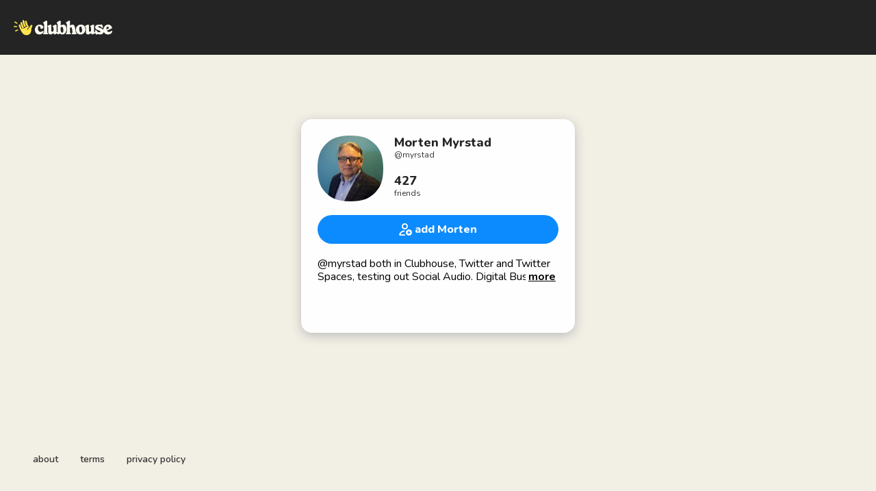

--- FILE ---
content_type: application/javascript; charset=UTF-8
request_url: https://www.clubhouse.com/_next/static/chunks/pages/_app-957c6c9c77f5a8a5.js
body_size: 15962
content:
(self.webpackChunk_N_E=self.webpackChunk_N_E||[]).push([[636],{92:(e,t,r)=>{(window.__NEXT_P=window.__NEXT_P||[]).push(["/_app",function(){return r(5653)}])},376:()=>{},1335:(e,t,r)=>{"use strict";r.d(t,{A:()=>n});let n={hairline:"100",thin:"200",light:"300",normal:"400",mediumBold:"500",semibold:"600",bold:"700",extrabold:"800",superbold:"900"}},2167:(e,t,r)=>{"use strict";r.d(t,{NP:()=>ek,AH:()=>eg,Ay:()=>eE});var n=r(7639),o=r(4232),a=r(3875),i=r.n(a);let s=function(e){function t(e,t,n){var o=t.trim().split(h);t=o;var a=o.length,i=e.length;switch(i){case 0:case 1:var s=0;for(e=0===i?"":e[0]+" ";s<a;++s)t[s]=r(e,t[s],n).trim();break;default:var c=s=0;for(t=[];s<a;++s)for(var l=0;l<i;++l)t[c++]=r(e[l]+" ",o[s],n).trim()}return t}function r(e,t,r){var n=t.charCodeAt(0);switch(33>n&&(n=(t=t.trim()).charCodeAt(0)),n){case 38:return t.replace(m,"$1"+e.trim());case 58:return e.trim()+t.replace(m,"$1"+e.trim());default:if(0<+r&&0<t.indexOf("\f"))return t.replace(m,(58===e.charCodeAt(0)?"":"$1")+e.trim())}return e+t}function n(e,t,r,a){var i=e+";",s=2*t+3*r+4*a;if(944===s){e=i.indexOf(":",9)+1;var c=i.substring(e,i.length-1).trim();return c=i.substring(0,e).trim()+c+";",1===I||2===I&&o(c,1)?"-webkit-"+c+c:c}if(0===I||2===I&&!o(i,1))return i;switch(s){case 1015:return 97===i.charCodeAt(10)?"-webkit-"+i+i:i;case 951:return 116===i.charCodeAt(3)?"-webkit-"+i+i:i;case 963:return 110===i.charCodeAt(5)?"-webkit-"+i+i:i;case 1009:if(100!==i.charCodeAt(4))break;case 969:case 942:return"-webkit-"+i+i;case 978:return"-webkit-"+i+"-moz-"+i+i;case 1019:case 983:return"-webkit-"+i+"-moz-"+i+"-ms-"+i+i;case 883:if(45===i.charCodeAt(8))return"-webkit-"+i+i;if(0<i.indexOf("image-set(",11))return i.replace(A,"$1-webkit-$2")+i;break;case 932:if(45===i.charCodeAt(4))switch(i.charCodeAt(5)){case 103:return"-webkit-box-"+i.replace("-grow","")+"-webkit-"+i+"-ms-"+i.replace("grow","positive")+i;case 115:return"-webkit-"+i+"-ms-"+i.replace("shrink","negative")+i;case 98:return"-webkit-"+i+"-ms-"+i.replace("basis","preferred-size")+i}return"-webkit-"+i+"-ms-"+i+i;case 964:return"-webkit-"+i+"-ms-flex-"+i+i;case 1023:if(99!==i.charCodeAt(8))break;return"-webkit-box-pack"+(c=i.substring(i.indexOf(":",15)).replace("flex-","").replace("space-between","justify"))+"-webkit-"+i+"-ms-flex-pack"+c+i;case 1005:return d.test(i)?i.replace(f,":-webkit-")+i.replace(f,":-moz-")+i:i;case 1e3:switch(t=(c=i.substring(13).trim()).indexOf("-")+1,c.charCodeAt(0)+c.charCodeAt(t)){case 226:c=i.replace(b,"tb");break;case 232:c=i.replace(b,"tb-rl");break;case 220:c=i.replace(b,"lr");break;default:return i}return"-webkit-"+i+"-ms-"+c+i;case 1017:if(-1===i.indexOf("sticky",9))break;case 975:switch(t=(i=e).length-10,s=(c=(33===i.charCodeAt(t)?i.substring(0,t):i).substring(e.indexOf(":",7)+1).trim()).charCodeAt(0)+(0|c.charCodeAt(7))){case 203:if(111>c.charCodeAt(8))break;case 115:i=i.replace(c,"-webkit-"+c)+";"+i;break;case 207:case 102:i=i.replace(c,"-webkit-"+(102<s?"inline-":"")+"box")+";"+i.replace(c,"-webkit-"+c)+";"+i.replace(c,"-ms-"+c+"box")+";"+i}return i+";";case 938:if(45===i.charCodeAt(5))switch(i.charCodeAt(6)){case 105:return c=i.replace("-items",""),"-webkit-"+i+"-webkit-box-"+c+"-ms-flex-"+c+i;case 115:return"-webkit-"+i+"-ms-flex-item-"+i.replace(C,"")+i;default:return"-webkit-"+i+"-ms-flex-line-pack"+i.replace("align-content","").replace(C,"")+i}break;case 973:case 989:if(45!==i.charCodeAt(3)||122===i.charCodeAt(4))break;case 931:case 953:if(!0===w.test(e))return 115===(c=e.substring(e.indexOf(":")+1)).charCodeAt(0)?n(e.replace("stretch","fill-available"),t,r,a).replace(":fill-available",":stretch"):i.replace(c,"-webkit-"+c)+i.replace(c,"-moz-"+c.replace("fill-",""))+i;break;case 962:if(i="-webkit-"+i+(102===i.charCodeAt(5)?"-ms-"+i:"")+i,211===r+a&&105===i.charCodeAt(13)&&0<i.indexOf("transform",10))return i.substring(0,i.indexOf(";",27)+1).replace(p,"$1-webkit-$2")+i}return i}function o(e,t){var r=e.indexOf(1===t?":":"{"),n=e.substring(0,3!==t?r:10);return r=e.substring(r+1,e.length-1),R(2!==t?n:n.replace(k,"$1"),r,t)}function a(e,t){var r=n(t,t.charCodeAt(0),t.charCodeAt(1),t.charCodeAt(2));return r!==t+";"?r.replace(S," or ($1)").substring(4):"("+t+")"}function i(e,t,r,n,o,a,i,s,l,u){for(var f,d=0,p=t;d<_;++d)switch(f=T[d].call(c,e,p,r,n,o,a,i,s,l,u)){case void 0:case!1:case!0:case null:break;default:p=f}if(p!==t)return p}function s(e){return void 0!==(e=e.prefix)&&(R=null,e?"function"!=typeof e?I=1:(I=2,R=e):I=0),s}function c(e,r){var s=e;if(33>s.charCodeAt(0)&&(s=s.trim()),s=[s],0<_){var c=i(-1,r,s,s,P,E,0,0,0,0);void 0!==c&&"string"==typeof c&&(r=c)}var f=function e(r,s,c,f,d){for(var p,h,m,b,S,C=0,k=0,w=0,A=0,T=0,R=0,j=m=p=0,B=0,N=0,D=0,M=0,z=c.length,L=z-1,H="",G="",W="",Y="";B<z;){if(h=c.charCodeAt(B),B===L&&0!==k+A+w+C&&(0!==k&&(h=47===k?10:47),A=w=C=0,z++,L++),0===k+A+w+C){if(B===L&&(0<N&&(H=H.replace(u,"")),0<H.trim().length)){switch(h){case 32:case 9:case 59:case 13:case 10:break;default:H+=c.charAt(B)}h=59}switch(h){case 123:for(p=(H=H.trim()).charCodeAt(0),m=1,M=++B;B<z;){switch(h=c.charCodeAt(B)){case 123:m++;break;case 125:m--;break;case 47:switch(h=c.charCodeAt(B+1)){case 42:case 47:e:{for(j=B+1;j<L;++j)switch(c.charCodeAt(j)){case 47:if(42===h&&42===c.charCodeAt(j-1)&&B+2!==j){B=j+1;break e}break;case 10:if(47===h){B=j+1;break e}}B=j}}break;case 91:h++;case 40:h++;case 34:case 39:for(;B++<L&&c.charCodeAt(B)!==h;);}if(0===m)break;B++}if(m=c.substring(M,B),0===p&&(p=(H=H.replace(l,"").trim()).charCodeAt(0)),64===p){switch(0<N&&(H=H.replace(u,"")),h=H.charCodeAt(1)){case 100:case 109:case 115:case 45:N=s;break;default:N=O}if(M=(m=e(s,N,m,h,d+1)).length,0<_&&(S=i(3,m,N=t(O,H,D),s,P,E,M,h,d,f),H=N.join(""),void 0!==S&&0===(M=(m=S.trim()).length)&&(h=0,m="")),0<M)switch(h){case 115:H=H.replace(x,a);case 100:case 109:case 45:m=H+"{"+m+"}";break;case 107:m=(H=H.replace(g,"$1 $2"))+"{"+m+"}",m=1===I||2===I&&o("@"+m,3)?"@-webkit-"+m+"@"+m:"@"+m;break;default:m=H+m,112===f&&(G+=m,m="")}else m=""}else m=e(s,t(s,H,D),m,f,d+1);W+=m,m=D=N=j=p=0,H="",h=c.charCodeAt(++B);break;case 125:case 59:if(1<(M=(H=(0<N?H.replace(u,""):H).trim()).length))switch(0===j&&(45===(p=H.charCodeAt(0))||96<p&&123>p)&&(M=(H=H.replace(" ",":")).length),0<_&&void 0!==(S=i(1,H,s,r,P,E,G.length,f,d,f))&&0===(M=(H=S.trim()).length)&&(H="\0\0"),p=H.charCodeAt(0),h=H.charCodeAt(1),p){case 0:break;case 64:if(105===h||99===h){Y+=H+c.charAt(B);break}default:58!==H.charCodeAt(M-1)&&(G+=n(H,p,h,H.charCodeAt(2)))}D=N=j=p=0,H="",h=c.charCodeAt(++B)}}switch(h){case 13:case 10:47===k?k=0:0===1+p&&107!==f&&0<H.length&&(N=1,H+="\0"),0<_*$&&i(0,H,s,r,P,E,G.length,f,d,f),E=1,P++;break;case 59:case 125:if(0===k+A+w+C){E++;break}default:switch(E++,b=c.charAt(B),h){case 9:case 32:if(0===A+C+k)switch(T){case 44:case 58:case 9:case 32:b="";break;default:32!==h&&(b=" ")}break;case 0:b="\\0";break;case 12:b="\\f";break;case 11:b="\\v";break;case 38:0===A+k+C&&(N=D=1,b="\f"+b);break;case 108:if(0===A+k+C+F&&0<j)switch(B-j){case 2:112===T&&58===c.charCodeAt(B-3)&&(F=T);case 8:111===R&&(F=R)}break;case 58:0===A+k+C&&(j=B);break;case 44:0===k+w+A+C&&(N=1,b+="\r");break;case 34:case 39:0===k&&(A=A===h?0:0===A?h:A);break;case 91:0===A+k+w&&C++;break;case 93:0===A+k+w&&C--;break;case 41:0===A+k+C&&w--;break;case 40:0===A+k+C&&(0===p&&(2*T+3*R==533||(p=1)),w++);break;case 64:0===k+w+A+C+j+m&&(m=1);break;case 42:case 47:if(!(0<A+C+w))switch(k){case 0:switch(2*h+3*c.charCodeAt(B+1)){case 235:k=47;break;case 220:M=B,k=42}break;case 42:47===h&&42===T&&M+2!==B&&(33===c.charCodeAt(M+2)&&(G+=c.substring(M,B+1)),b="",k=0)}}0===k&&(H+=b)}R=T,T=h,B++}if(0<(M=G.length)){if(N=s,0<_&&void 0!==(S=i(2,G,N,r,P,E,M,f,d,f))&&0===(G=S).length)return Y+G+W;if(G=N.join(",")+"{"+G+"}",0!=I*F){switch(2!==I||o(G,2)||(F=0),F){case 111:G=G.replace(v,":-moz-$1")+G;break;case 112:G=G.replace(y,"::-webkit-input-$1")+G.replace(y,"::-moz-$1")+G.replace(y,":-ms-input-$1")+G}F=0}}return Y+G+W}(O,s,r,0,0);return 0<_&&void 0!==(c=i(-2,f,s,s,P,E,f.length,0,0,0))&&(f=c),F=0,E=P=1,f}var l=/^\0+/g,u=/[\0\r\f]/g,f=/: */g,d=/zoo|gra/,p=/([,: ])(transform)/g,h=/,\r+?/g,m=/([\t\r\n ])*\f?&/g,g=/@(k\w+)\s*(\S*)\s*/,y=/::(place)/g,v=/:(read-only)/g,b=/[svh]\w+-[tblr]{2}/,x=/\(\s*(.*)\s*\)/g,S=/([\s\S]*?);/g,C=/-self|flex-/g,k=/[^]*?(:[rp][el]a[\w-]+)[^]*/,w=/stretch|:\s*\w+\-(?:conte|avail)/,A=/([^-])(image-set\()/,E=1,P=1,F=0,I=1,O=[],T=[],_=0,R=null,$=0;return c.use=function e(t){switch(t){case void 0:case null:_=T.length=0;break;default:if("function"==typeof t)T[_++]=t;else if("object"==typeof t)for(var r=0,n=t.length;r<n;++r)e(t[r]);else $=0|!!t}return e},c.set=s,void 0!==e&&s(e),c},c={animationIterationCount:1,borderImageOutset:1,borderImageSlice:1,borderImageWidth:1,boxFlex:1,boxFlexGroup:1,boxOrdinalGroup:1,columnCount:1,columns:1,flex:1,flexGrow:1,flexPositive:1,flexShrink:1,flexNegative:1,flexOrder:1,gridRow:1,gridRowEnd:1,gridRowSpan:1,gridRowStart:1,gridColumn:1,gridColumnEnd:1,gridColumnSpan:1,gridColumnStart:1,msGridRow:1,msGridRowSpan:1,msGridColumn:1,msGridColumnSpan:1,fontWeight:1,lineHeight:1,opacity:1,order:1,orphans:1,tabSize:1,widows:1,zIndex:1,zoom:1,WebkitLineClamp:1,fillOpacity:1,floodOpacity:1,stopOpacity:1,strokeDasharray:1,strokeDashoffset:1,strokeMiterlimit:1,strokeOpacity:1,strokeWidth:1};var l=/^((children|dangerouslySetInnerHTML|key|ref|autoFocus|defaultValue|defaultChecked|innerHTML|suppressContentEditableWarning|suppressHydrationWarning|valueLink|abbr|accept|acceptCharset|accessKey|action|allow|allowUserMedia|allowPaymentRequest|allowFullScreen|allowTransparency|alt|async|autoComplete|autoPlay|capture|cellPadding|cellSpacing|challenge|charSet|checked|cite|classID|className|cols|colSpan|content|contentEditable|contextMenu|controls|controlsList|coords|crossOrigin|data|dateTime|decoding|default|defer|dir|disabled|disablePictureInPicture|disableRemotePlayback|download|draggable|encType|enterKeyHint|fetchpriority|fetchPriority|form|formAction|formEncType|formMethod|formNoValidate|formTarget|frameBorder|headers|height|hidden|high|href|hrefLang|htmlFor|httpEquiv|id|inputMode|integrity|is|keyParams|keyType|kind|label|lang|list|loading|loop|low|marginHeight|marginWidth|max|maxLength|media|mediaGroup|method|min|minLength|multiple|muted|name|nonce|noValidate|open|optimum|pattern|placeholder|playsInline|poster|preload|profile|radioGroup|readOnly|referrerPolicy|rel|required|reversed|role|rows|rowSpan|sandbox|scope|scoped|scrolling|seamless|selected|shape|size|sizes|slot|span|spellCheck|src|srcDoc|srcLang|srcSet|start|step|style|summary|tabIndex|target|title|translate|type|useMap|value|width|wmode|wrap|about|datatype|inlist|prefix|property|resource|typeof|vocab|autoCapitalize|autoCorrect|autoSave|color|incremental|fallback|inert|itemProp|itemScope|itemType|itemID|itemRef|on|option|results|security|unselectable|accentHeight|accumulate|additive|alignmentBaseline|allowReorder|alphabetic|amplitude|arabicForm|ascent|attributeName|attributeType|autoReverse|azimuth|baseFrequency|baselineShift|baseProfile|bbox|begin|bias|by|calcMode|capHeight|clip|clipPathUnits|clipPath|clipRule|colorInterpolation|colorInterpolationFilters|colorProfile|colorRendering|contentScriptType|contentStyleType|cursor|cx|cy|d|decelerate|descent|diffuseConstant|direction|display|divisor|dominantBaseline|dur|dx|dy|edgeMode|elevation|enableBackground|end|exponent|externalResourcesRequired|fill|fillOpacity|fillRule|filter|filterRes|filterUnits|floodColor|floodOpacity|focusable|fontFamily|fontSize|fontSizeAdjust|fontStretch|fontStyle|fontVariant|fontWeight|format|from|fr|fx|fy|g1|g2|glyphName|glyphOrientationHorizontal|glyphOrientationVertical|glyphRef|gradientTransform|gradientUnits|hanging|horizAdvX|horizOriginX|ideographic|imageRendering|in|in2|intercept|k|k1|k2|k3|k4|kernelMatrix|kernelUnitLength|kerning|keyPoints|keySplines|keyTimes|lengthAdjust|letterSpacing|lightingColor|limitingConeAngle|local|markerEnd|markerMid|markerStart|markerHeight|markerUnits|markerWidth|mask|maskContentUnits|maskUnits|mathematical|mode|numOctaves|offset|opacity|operator|order|orient|orientation|origin|overflow|overlinePosition|overlineThickness|panose1|paintOrder|pathLength|patternContentUnits|patternTransform|patternUnits|pointerEvents|points|pointsAtX|pointsAtY|pointsAtZ|preserveAlpha|preserveAspectRatio|primitiveUnits|r|radius|refX|refY|renderingIntent|repeatCount|repeatDur|requiredExtensions|requiredFeatures|restart|result|rotate|rx|ry|scale|seed|shapeRendering|slope|spacing|specularConstant|specularExponent|speed|spreadMethod|startOffset|stdDeviation|stemh|stemv|stitchTiles|stopColor|stopOpacity|strikethroughPosition|strikethroughThickness|string|stroke|strokeDasharray|strokeDashoffset|strokeLinecap|strokeLinejoin|strokeMiterlimit|strokeOpacity|strokeWidth|surfaceScale|systemLanguage|tableValues|targetX|targetY|textAnchor|textDecoration|textRendering|textLength|to|transform|u1|u2|underlinePosition|underlineThickness|unicode|unicodeBidi|unicodeRange|unitsPerEm|vAlphabetic|vHanging|vIdeographic|vMathematical|values|vectorEffect|version|vertAdvY|vertOriginX|vertOriginY|viewBox|viewTarget|visibility|widths|wordSpacing|writingMode|x|xHeight|x1|x2|xChannelSelector|xlinkActuate|xlinkArcrole|xlinkHref|xlinkRole|xlinkShow|xlinkTitle|xlinkType|xmlBase|xmlns|xmlnsXlink|xmlLang|xmlSpace|y|y1|y2|yChannelSelector|z|zoomAndPan|for|class|autofocus)|(([Dd][Aa][Tt][Aa]|[Aa][Rr][Ii][Aa]|x)-.*))$/,u=function(e){var t=Object.create(null);return function(r){return void 0===t[r]&&(t[r]=e(r)),t[r]}}(function(e){return l.test(e)||111===e.charCodeAt(0)&&110===e.charCodeAt(1)&&91>e.charCodeAt(2)}),f=r(3520),d=r.n(f),p=r(5364);function h(){return(h=Object.assign||function(e){for(var t=1;t<arguments.length;t++){var r=arguments[t];for(var n in r)Object.prototype.hasOwnProperty.call(r,n)&&(e[n]=r[n])}return e}).apply(this,arguments)}var m=function(e,t){for(var r=[e[0]],n=0,o=t.length;n<o;n+=1)r.push(t[n],e[n+1]);return r},g=function(e){return null!==e&&"object"==typeof e&&"[object Object]"===(e.toString?e.toString():Object.prototype.toString.call(e))&&!(0,n.QP)(e)},y=Object.freeze([]),v=Object.freeze({});function b(e){return"function"==typeof e}function x(e){return e.displayName||e.name||"Component"}function S(e){return e&&"string"==typeof e.styledComponentId}var C=void 0!==p&&void 0!==p.env&&(p.env.REACT_APP_SC_ATTR||p.env.SC_ATTR)||"data-styled",k="undefined"!=typeof window&&"HTMLElement"in window,w=!!("boolean"==typeof SC_DISABLE_SPEEDY?SC_DISABLE_SPEEDY:void 0!==p&&void 0!==p.env&&(void 0!==p.env.REACT_APP_SC_DISABLE_SPEEDY&&""!==p.env.REACT_APP_SC_DISABLE_SPEEDY?"false"!==p.env.REACT_APP_SC_DISABLE_SPEEDY&&p.env.REACT_APP_SC_DISABLE_SPEEDY:void 0!==p.env.SC_DISABLE_SPEEDY&&""!==p.env.SC_DISABLE_SPEEDY&&"false"!==p.env.SC_DISABLE_SPEEDY&&p.env.SC_DISABLE_SPEEDY));function A(e){for(var t=arguments.length,r=Array(t>1?t-1:0),n=1;n<t;n++)r[n-1]=arguments[n];throw Error("An error occurred. See https://git.io/JUIaE#"+e+" for more information."+(r.length>0?" Args: "+r.join(", "):""))}var E=function(){function e(e){this.groupSizes=new Uint32Array(512),this.length=512,this.tag=e}var t=e.prototype;return t.indexOfGroup=function(e){for(var t=0,r=0;r<e;r++)t+=this.groupSizes[r];return t},t.insertRules=function(e,t){if(e>=this.groupSizes.length){for(var r=this.groupSizes,n=r.length,o=n;e>=o;)(o<<=1)<0&&A(16,""+e);this.groupSizes=new Uint32Array(o),this.groupSizes.set(r),this.length=o;for(var a=n;a<o;a++)this.groupSizes[a]=0}for(var i=this.indexOfGroup(e+1),s=0,c=t.length;s<c;s++)this.tag.insertRule(i,t[s])&&(this.groupSizes[e]++,i++)},t.clearGroup=function(e){if(e<this.length){var t=this.groupSizes[e],r=this.indexOfGroup(e),n=r+t;this.groupSizes[e]=0;for(var o=r;o<n;o++)this.tag.deleteRule(r)}},t.getGroup=function(e){var t="";if(e>=this.length||0===this.groupSizes[e])return t;for(var r=this.groupSizes[e],n=this.indexOfGroup(e),o=n+r,a=n;a<o;a++)t+=this.tag.getRule(a)+"/*!sc*/\n";return t},e}(),P=new Map,F=new Map,I=1,O=function(e){if(P.has(e))return P.get(e);for(;F.has(I);)I++;var t=I++;return P.set(e,t),F.set(t,e),t},T=function(e,t){t>=I&&(I=t+1),P.set(e,t),F.set(t,e)},_="style["+C+'][data-styled-version="5.3.11"]',R=RegExp("^"+C+'\\.g(\\d+)\\[id="([\\w\\d-]+)"\\].*?"([^"]*)'),$=function(e,t,r){for(var n,o=r.split(","),a=0,i=o.length;a<i;a++)(n=o[a])&&e.registerName(t,n)},j=function(e,t){for(var r=(t.textContent||"").split("/*!sc*/\n"),n=[],o=0,a=r.length;o<a;o++){var i=r[o].trim();if(i){var s=i.match(R);if(s){var c=0|parseInt(s[1],10),l=s[2];0!==c&&(T(l,c),$(e,l,s[3]),e.getTag().insertRules(c,n)),n.length=0}else n.push(i)}}},B=function(){return r.nc},N=function(e){var t=document.head,r=e||t,n=document.createElement("style"),o=function(e){for(var t=e.childNodes,r=t.length;r>=0;r--){var n=t[r];if(n&&1===n.nodeType&&n.hasAttribute(C))return n}}(r),a=void 0!==o?o.nextSibling:null;n.setAttribute(C,"active"),n.setAttribute("data-styled-version","5.3.11");var i=B();return i&&n.setAttribute("nonce",i),r.insertBefore(n,a),n},D=function(){function e(e){var t=this.element=N(e);t.appendChild(document.createTextNode("")),this.sheet=function(e){if(e.sheet)return e.sheet;for(var t=document.styleSheets,r=0,n=t.length;r<n;r++){var o=t[r];if(o.ownerNode===e)return o}A(17)}(t),this.length=0}var t=e.prototype;return t.insertRule=function(e,t){try{return this.sheet.insertRule(t,e),this.length++,!0}catch(e){return!1}},t.deleteRule=function(e){this.sheet.deleteRule(e),this.length--},t.getRule=function(e){var t=this.sheet.cssRules[e];return void 0!==t&&"string"==typeof t.cssText?t.cssText:""},e}(),M=function(){function e(e){var t=this.element=N(e);this.nodes=t.childNodes,this.length=0}var t=e.prototype;return t.insertRule=function(e,t){if(e<=this.length&&e>=0){var r=document.createTextNode(t),n=this.nodes[e];return this.element.insertBefore(r,n||null),this.length++,!0}return!1},t.deleteRule=function(e){this.element.removeChild(this.nodes[e]),this.length--},t.getRule=function(e){return e<this.length?this.nodes[e].textContent:""},e}(),z=function(){function e(e){this.rules=[],this.length=0}var t=e.prototype;return t.insertRule=function(e,t){return e<=this.length&&(this.rules.splice(e,0,t),this.length++,!0)},t.deleteRule=function(e){this.rules.splice(e,1),this.length--},t.getRule=function(e){return e<this.length?this.rules[e]:""},e}(),L=k,H={isServer:!k,useCSSOMInjection:!w},G=function(){function e(e,t,r){void 0===e&&(e=v),void 0===t&&(t={}),this.options=h({},H,{},e),this.gs=t,this.names=new Map(r),this.server=!!e.isServer,!this.server&&k&&L&&(L=!1,function(e){for(var t=document.querySelectorAll(_),r=0,n=t.length;r<n;r++){var o=t[r];o&&"active"!==o.getAttribute(C)&&(j(e,o),o.parentNode&&o.parentNode.removeChild(o))}}(this))}e.registerId=function(e){return O(e)};var t=e.prototype;return t.reconstructWithOptions=function(t,r){return void 0===r&&(r=!0),new e(h({},this.options,{},t),this.gs,r&&this.names||void 0)},t.allocateGSInstance=function(e){return this.gs[e]=(this.gs[e]||0)+1},t.getTag=function(){var e,t,r,n;return this.tag||(this.tag=(t=(e=this.options).isServer,r=e.useCSSOMInjection,n=e.target,new E(t?new z(n):r?new D(n):new M(n))))},t.hasNameForId=function(e,t){return this.names.has(e)&&this.names.get(e).has(t)},t.registerName=function(e,t){if(O(e),this.names.has(e))this.names.get(e).add(t);else{var r=new Set;r.add(t),this.names.set(e,r)}},t.insertRules=function(e,t,r){this.registerName(e,t),this.getTag().insertRules(O(e),r)},t.clearNames=function(e){this.names.has(e)&&this.names.get(e).clear()},t.clearRules=function(e){this.getTag().clearGroup(O(e)),this.clearNames(e)},t.clearTag=function(){this.tag=void 0},t.toString=function(){return function(e){for(var t=e.getTag(),r=t.length,n="",o=0;o<r;o++){var a,i=(a=o,F.get(a));if(void 0!==i){var s=e.names.get(i),c=t.getGroup(o);if(s&&c&&s.size){var l=C+".g"+o+'[id="'+i+'"]',u="";void 0!==s&&s.forEach(function(e){e.length>0&&(u+=e+",")}),n+=""+c+l+'{content:"'+u+'"}/*!sc*/\n'}}}return n}(this)},e}(),W=/(a)(d)/gi,Y=function(e){return String.fromCharCode(e+(e>25?39:97))};function q(e){var t,r="";for(t=Math.abs(e);t>52;t=t/52|0)r=Y(t%52)+r;return(Y(t%52)+r).replace(W,"$1-$2")}var U=function(e,t){for(var r=t.length;r;)e=33*e^t.charCodeAt(--r);return e},V=function(e){return U(5381,e)};function X(e){for(var t=0;t<e.length;t+=1){var r=e[t];if(b(r)&&!S(r))return!1}return!0}var Z=V("5.3.11"),K=function(){function e(e,t,r){this.rules=e,this.staticRulesId="",this.isStatic=(void 0===r||r.isStatic)&&X(e),this.componentId=t,this.baseHash=U(Z,t),this.baseStyle=r,G.registerId(t)}return e.prototype.generateAndInjectStyles=function(e,t,r){var n=this.componentId,o=[];if(this.baseStyle&&o.push(this.baseStyle.generateAndInjectStyles(e,t,r)),this.isStatic&&!r.hash)if(this.staticRulesId&&t.hasNameForId(n,this.staticRulesId))o.push(this.staticRulesId);else{var a=eh(this.rules,e,t,r).join(""),i=q(U(this.baseHash,a)>>>0);if(!t.hasNameForId(n,i)){var s=r(a,"."+i,void 0,n);t.insertRules(n,i,s)}o.push(i),this.staticRulesId=i}else{for(var c=this.rules.length,l=U(this.baseHash,r.hash),u="",f=0;f<c;f++){var d=this.rules[f];if("string"==typeof d)u+=d;else if(d){var p=eh(d,e,t,r),h=Array.isArray(p)?p.join(""):p;l=U(l,h+f),u+=h}}if(u){var m=q(l>>>0);if(!t.hasNameForId(n,m)){var g=r(u,"."+m,void 0,n);t.insertRules(n,m,g)}o.push(m)}}return o.join(" ")},e}(),Q=/^\s*\/\/.*$/gm,J=[":","[",".","#"];function ee(e){var t,r,n,o,a=void 0===e?v:e,i=a.options,c=void 0===i?v:i,l=a.plugins,u=void 0===l?y:l,f=new s(c),d=[],p=function(e){function t(t){if(t)try{e(t+"}")}catch(e){}}return function(r,n,o,a,i,s,c,l,u,f){switch(r){case 1:if(0===u&&64===n.charCodeAt(0))return e(n+";"),"";break;case 2:if(0===l)return n+"/*|*/";break;case 3:switch(l){case 102:case 112:return e(o[0]+n),"";default:return n+(0===f?"/*|*/":"")}case -2:n.split("/*|*/}").forEach(t)}}}(function(e){d.push(e)}),h=function(e,n,a){return 0===n&&-1!==J.indexOf(a[r.length])||a.match(o)?e:"."+t};function m(e,a,i,s){void 0===s&&(s="&");var c=e.replace(Q,""),l=a&&i?i+" "+a+" { "+c+" }":c;return t=s,n=RegExp("\\"+(r=a)+"\\b","g"),o=RegExp("(\\"+r+"\\b){2,}"),f(i||!a?"":a,l)}return f.use([].concat(u,[function(e,t,o){2===e&&o.length&&o[0].lastIndexOf(r)>0&&(o[0]=o[0].replace(n,h))},p,function(e){if(-2===e){var t=d;return d=[],t}}])),m.hash=u.length?u.reduce(function(e,t){return t.name||A(15),U(e,t.name)},5381).toString():"",m}var et=o.createContext(),er=(et.Consumer,o.createContext()),en=(er.Consumer,new G),eo=ee();function ea(){return(0,o.useContext)(et)||en}function ei(e){var t=(0,o.useState)(e.stylisPlugins),r=t[0],n=t[1],a=ea(),s=(0,o.useMemo)(function(){var t=a;return e.sheet?t=e.sheet:e.target&&(t=t.reconstructWithOptions({target:e.target},!1)),e.disableCSSOMInjection&&(t=t.reconstructWithOptions({useCSSOMInjection:!1})),t},[e.disableCSSOMInjection,e.sheet,e.target]),c=(0,o.useMemo)(function(){return ee({options:{prefix:!e.disableVendorPrefixes},plugins:r})},[e.disableVendorPrefixes,r]);return(0,o.useEffect)(function(){i()(r,e.stylisPlugins)||n(e.stylisPlugins)},[e.stylisPlugins]),o.createElement(et.Provider,{value:s},o.createElement(er.Provider,{value:c},e.children))}var es=function(){function e(e,t){var r=this;this.inject=function(e,t){void 0===t&&(t=eo);var n=r.name+t.hash;e.hasNameForId(r.id,n)||e.insertRules(r.id,n,t(r.rules,n,"@keyframes"))},this.toString=function(){return A(12,String(r.name))},this.name=e,this.id="sc-keyframes-"+e,this.rules=t}return e.prototype.getName=function(e){return void 0===e&&(e=eo),this.name+e.hash},e}(),ec=/([A-Z])/,el=/([A-Z])/g,eu=/^ms-/,ef=function(e){return"-"+e.toLowerCase()};function ed(e){return ec.test(e)?e.replace(el,ef).replace(eu,"-ms-"):e}var ep=function(e){return null==e||!1===e||""===e};function eh(e,t,r,n){if(Array.isArray(e)){for(var o,a=[],i=0,s=e.length;i<s;i+=1)""!==(o=eh(e[i],t,r,n))&&(Array.isArray(o)?a.push.apply(a,o):a.push(o));return a}return ep(e)?"":S(e)?"."+e.styledComponentId:b(e)?"function"!=typeof e||e.prototype&&e.prototype.isReactComponent||!t?e:eh(e(t),t,r,n):e instanceof es?r?(e.inject(r,n),e.getName(n)):e:g(e)?function e(t,r){var n,o=[];for(var a in t)t.hasOwnProperty(a)&&!ep(t[a])&&(Array.isArray(t[a])&&t[a].isCss||b(t[a])?o.push(ed(a)+":",t[a],";"):g(t[a])?o.push.apply(o,e(t[a],a)):o.push(ed(a)+": "+(null==(n=t[a])||"boolean"==typeof n||""===n?"":"number"!=typeof n||0===n||a in c||a.startsWith("--")?String(n).trim():n+"px")+";"));return r?[r+" {"].concat(o,["}"]):o}(e):e.toString()}var em=function(e){return Array.isArray(e)&&(e.isCss=!0),e};function eg(e){for(var t=arguments.length,r=Array(t>1?t-1:0),n=1;n<t;n++)r[n-1]=arguments[n];return b(e)||g(e)?em(eh(m(y,[e].concat(r)))):0===r.length&&1===e.length&&"string"==typeof e[0]?e:em(eh(m(e,r)))}var ey=/[!"#$%&'()*+,./:;<=>?@[\\\]^`{|}~-]+/g,ev=/(^-|-$)/g;function eb(e){return e.replace(ey,"-").replace(ev,"")}function ex(e){return"string"==typeof e}var eS=function(e){return"function"==typeof e||"object"==typeof e&&null!==e&&!Array.isArray(e)},eC=o.createContext();function ek(e){var t=(0,o.useContext)(eC),r=(0,o.useMemo)(function(){var r;return r=e.theme,r?b(r)?r(t):Array.isArray(r)||"object"!=typeof r?A(8):t?h({},t,{},r):r:A(14)},[e.theme,t]);return e.children?o.createElement(eC.Provider,{value:r},e.children):null}eC.Consumer;var ew={},eA=function(e){return function e(t,r,o){if(void 0===o&&(o=v),!(0,n.Hy)(r))return A(1,String(r));var a=function(){return t(r,o,eg.apply(void 0,arguments))};return a.withConfig=function(n){return e(t,r,h({},o,{},n))},a.attrs=function(n){return e(t,r,h({},o,{attrs:Array.prototype.concat(o.attrs,n).filter(Boolean)}))},a}(function e(t,r,n){var a=S(t),i=!ex(t),s=r.attrs,c=void 0===s?y:s,l=r.componentId,f=void 0===l?(w=r.displayName,A=r.parentComponentId,ew[E="string"!=typeof w?"sc":eb(w)]=(ew[E]||0)+1,P=E+"-"+q(V("5.3.11"+E+ew[E])>>>0),A?A+"-"+P:P):l,p=r.displayName,m=void 0===p?ex(t)?"styled."+t:"Styled("+x(t)+")":p,g=r.displayName&&r.componentId?eb(r.displayName)+"-"+r.componentId:r.componentId||f,C=a&&t.attrs?Array.prototype.concat(t.attrs,c).filter(Boolean):c,k=r.shouldForwardProp;a&&t.shouldForwardProp&&(k=r.shouldForwardProp?function(e,n,o){return t.shouldForwardProp(e,n,o)&&r.shouldForwardProp(e,n,o)}:t.shouldForwardProp);var w,A,E,P,F,I=new K(n,g,a?t.componentStyle:void 0),O=I.isStatic&&0===c.length,T=function(e,t){return function(e,t,r,n){var a,i,s,c,l,f,d,p=e.attrs,m=e.componentStyle,g=e.defaultProps,y=e.foldedComponentIds,x=e.shouldForwardProp,S=e.styledComponentId,C=e.target,k=(a=(0,o.useContext)(eC),void 0===(i=g)&&(i=v),s=t.theme!==i.theme&&t.theme||a||i.theme||v,void 0===s&&(s=v),c=h({},t,{theme:s}),l={},p.forEach(function(e){var t,r,n,o=e;for(t in b(o)&&(o=o(c)),o)c[t]=l[t]="className"===t?(r=l[t],n=o[t],r&&n?r+" "+n:r||n):o[t]}),[c,l]),w=k[0],A=k[1],E=(f=ea(),d=(0,o.useContext)(er)||eo,n?m.generateAndInjectStyles(v,f,d):m.generateAndInjectStyles(w,f,d)),P=A.$as||t.$as||A.as||t.as||C,F=ex(P),I=A!==t?h({},t,{},A):t,O={};for(var T in I)"$"!==T[0]&&"as"!==T&&("forwardedAs"===T?O.as=I[T]:(x?x(T,u,P):!F||u(T))&&(O[T]=I[T]));return t.style&&A.style!==t.style&&(O.style=h({},t.style,{},A.style)),O.className=Array.prototype.concat(y,S,E!==S?E:null,t.className,A.className).filter(Boolean).join(" "),O.ref=r,(0,o.createElement)(P,O)}(F,e,t,O)};return T.displayName=m,(F=o.forwardRef(T)).attrs=C,F.componentStyle=I,F.displayName=m,F.shouldForwardProp=k,F.foldedComponentIds=a?Array.prototype.concat(t.foldedComponentIds,t.styledComponentId):y,F.styledComponentId=g,F.target=a?t.target:t,F.withComponent=function(t){var o=r.componentId,a=function(e,t){if(null==e)return{};var r,n,o={},a=Object.keys(e);for(n=0;n<a.length;n++)t.indexOf(r=a[n])>=0||(o[r]=e[r]);return o}(r,["componentId"]),i=o&&o+"-"+(ex(t)?t:eb(x(t)));return e(t,h({},a,{attrs:C,componentId:i}),n)},Object.defineProperty(F,"defaultProps",{get:function(){return this._foldedDefaultProps},set:function(e){this._foldedDefaultProps=a?function e(t){for(var r=arguments.length,n=Array(r>1?r-1:0),o=1;o<r;o++)n[o-1]=arguments[o];for(var a=0;a<n.length;a++){var i=n[a];if(eS(i))for(var s in i)"__proto__"!==s&&"constructor"!==s&&"prototype"!==s&&function(t,r,n){var o=t[n];eS(r)&&eS(o)?e(o,r):t[n]=r}(t,i[s],s)}return t}({},t.defaultProps,e):e}}),Object.defineProperty(F,"toString",{value:function(){return"."+F.styledComponentId}}),i&&d()(F,t,{attrs:!0,componentStyle:!0,displayName:!0,foldedComponentIds:!0,shouldForwardProp:!0,styledComponentId:!0,target:!0,withComponent:!0}),F},e)};["a","abbr","address","area","article","aside","audio","b","base","bdi","bdo","big","blockquote","body","br","button","canvas","caption","cite","code","col","colgroup","data","datalist","dd","del","details","dfn","dialog","div","dl","dt","em","embed","fieldset","figcaption","figure","footer","form","h1","h2","h3","h4","h5","h6","head","header","hgroup","hr","html","i","iframe","img","input","ins","kbd","keygen","label","legend","li","link","main","map","mark","marquee","menu","menuitem","meta","meter","nav","noscript","object","ol","optgroup","option","output","p","param","picture","pre","progress","q","rp","rt","ruby","s","samp","script","section","select","small","source","span","strong","style","sub","summary","sup","table","tbody","td","textarea","tfoot","th","thead","time","title","tr","track","u","ul","var","video","wbr","circle","clipPath","defs","ellipse","foreignObject","g","image","line","linearGradient","marker","mask","path","pattern","polygon","polyline","radialGradient","rect","stop","svg","text","textPath","tspan"].forEach(function(e){eA[e]=eA(e)}),function(){var e=(function(e,t){this.rules=e,this.componentId=t,this.isStatic=X(e),G.registerId(this.componentId+1)}).prototype;e.createStyles=function(e,t,r,n){var o=n(eh(this.rules,t,r,n).join(""),""),a=this.componentId+e;r.insertRules(a,a,o)},e.removeStyles=function(e,t){t.clearRules(this.componentId+e)},e.renderStyles=function(e,t,r,n){e>2&&G.registerId(this.componentId+e),this.removeStyles(e,r),this.createStyles(e,t,r,n)}}(),function(){var e=(function(){var e=this;this._emitSheetCSS=function(){var t=e.instance.toString();if(!t)return"";var r=B();return"<style "+[r&&'nonce="'+r+'"',C+'="true"','data-styled-version="5.3.11"'].filter(Boolean).join(" ")+">"+t+"</style>"},this.getStyleTags=function(){return e.sealed?A(2):e._emitSheetCSS()},this.getStyleElement=function(){if(e.sealed)return A(2);var t,r=((t={})[C]="",t["data-styled-version"]="5.3.11",t.dangerouslySetInnerHTML={__html:e.instance.toString()},t),n=B();return n&&(r.nonce=n),[o.createElement("style",h({},r,{key:"sc-0-0"}))]},this.seal=function(){e.sealed=!0},this.instance=new G({isServer:!0}),this.sealed=!1}).prototype;e.collectStyles=function(e){return this.sealed?A(2):o.createElement(ei,{sheet:this.instance},e)},e.interleaveWithNodeStream=function(e){return A(3)}}();let eE=eA},3520:(e,t,r)=>{"use strict";var n=r(8128),o={childContextTypes:!0,contextType:!0,contextTypes:!0,defaultProps:!0,displayName:!0,getDefaultProps:!0,getDerivedStateFromError:!0,getDerivedStateFromProps:!0,mixins:!0,propTypes:!0,type:!0},a={name:!0,length:!0,prototype:!0,caller:!0,callee:!0,arguments:!0,arity:!0},i={$$typeof:!0,compare:!0,defaultProps:!0,displayName:!0,propTypes:!0,type:!0},s={};function c(e){return n.isMemo(e)?i:s[e.$$typeof]||o}s[n.ForwardRef]={$$typeof:!0,render:!0,defaultProps:!0,displayName:!0,propTypes:!0},s[n.Memo]=i;var l=Object.defineProperty,u=Object.getOwnPropertyNames,f=Object.getOwnPropertySymbols,d=Object.getOwnPropertyDescriptor,p=Object.getPrototypeOf,h=Object.prototype;e.exports=function e(t,r,n){if("string"!=typeof r){if(h){var o=p(r);o&&o!==h&&e(t,o,n)}var i=u(r);f&&(i=i.concat(f(r)));for(var s=c(t),m=c(r),g=0;g<i.length;++g){var y=i[g];if(!a[y]&&!(n&&n[y])&&!(m&&m[y])&&!(s&&s[y])){var v=d(r,y);try{l(t,y,v)}catch(e){}}}}return t}},3875:e=>{e.exports=function(e,t,r,n){var o=r?r.call(n,e,t):void 0;if(void 0!==o)return!!o;if(e===t)return!0;if("object"!=typeof e||!e||"object"!=typeof t||!t)return!1;var a=Object.keys(e),i=Object.keys(t);if(a.length!==i.length)return!1;for(var s=Object.prototype.hasOwnProperty.bind(t),c=0;c<a.length;c++){var l=a[c];if(!s(l))return!1;var u=e[l],f=t[l];if(!1===(o=r?r.call(n,u,f,l):void 0)||void 0===o&&u!==f)return!1}return!0}},5364:(e,t,r)=>{"use strict";var n,o;e.exports=(null==(n=r.g.process)?void 0:n.env)&&"object"==typeof(null==(o=r.g.process)?void 0:o.env)?r.g.process:r(5861)},5508:(e,t,r)=>{"use strict";r.d(t,{Ay:()=>o,Py:()=>n});var n=function(e){return e.ConversationRecordButton="ConversationRecordButton",e.ConversationAutoplayButton="ConversationAutoplayButton",e.ConversationSegmentNavigation="ConversationSegmentNavigation",e.ConversationPlayButton="ConversationPlayButton",e.ConversationProgressBar="ConversationProgressBar",e.ConversationSkipToEndButton="ConversationSkipToEndButton",e.ConversationCard="ConversationCard",e.Modal="Modal",e.Overlay="Overlay",e.Tooltip="Tooltip",e.ContextMenu="ContextMenu",e.ActionMenu="ActionMenu",e.FullPageInterstitial="FullPageInterstitial",e}({});let o=[["ContextMenu","Tooltip","ActionMenu","Modal","Overlay","FullPageInterstitial"],["ConversationCard","ConversationSegmentNavigation","ConversationRecordButton","ConversationAutoplayButton","ConversationProgressBar","ConversationSkipToEndButton","ConversationPlayButton"]].reverse().reduce((e,t)=>(t.forEach(t=>{e.lastIndex++,e.indices[t]=e.lastIndex}),e),{indices:{},lastIndex:0}).indices},5653:(e,t,r)=>{"use strict";let n;r.r(t),r.d(t,{default:()=>s});var o=r(7876);r(376),r(6048),r(4232);var a=r(2167),i=r(9428);let s=(n=e=>{let{Component:t,pageProps:r}=e;return(0,o.jsx)(t,{...r})},e=>(0,o.jsx)(a.NP,{theme:i.A,children:(0,o.jsx)(n,{...e})}))},5861:e=>{!function(){var t={229:function(e){var t,r,n,o=e.exports={};function a(){throw Error("setTimeout has not been defined")}function i(){throw Error("clearTimeout has not been defined")}try{t="function"==typeof setTimeout?setTimeout:a}catch(e){t=a}try{r="function"==typeof clearTimeout?clearTimeout:i}catch(e){r=i}function s(e){if(t===setTimeout)return setTimeout(e,0);if((t===a||!t)&&setTimeout)return t=setTimeout,setTimeout(e,0);try{return t(e,0)}catch(r){try{return t.call(null,e,0)}catch(r){return t.call(this,e,0)}}}var c=[],l=!1,u=-1;function f(){l&&n&&(l=!1,n.length?c=n.concat(c):u=-1,c.length&&d())}function d(){if(!l){var e=s(f);l=!0;for(var t=c.length;t;){for(n=c,c=[];++u<t;)n&&n[u].run();u=-1,t=c.length}n=null,l=!1,function(e){if(r===clearTimeout)return clearTimeout(e);if((r===i||!r)&&clearTimeout)return r=clearTimeout,clearTimeout(e);try{r(e)}catch(t){try{return r.call(null,e)}catch(t){return r.call(this,e)}}}(e)}}function p(e,t){this.fun=e,this.array=t}function h(){}o.nextTick=function(e){var t=Array(arguments.length-1);if(arguments.length>1)for(var r=1;r<arguments.length;r++)t[r-1]=arguments[r];c.push(new p(e,t)),1!==c.length||l||s(d)},p.prototype.run=function(){this.fun.apply(null,this.array)},o.title="browser",o.browser=!0,o.env={},o.argv=[],o.version="",o.versions={},o.on=h,o.addListener=h,o.once=h,o.off=h,o.removeListener=h,o.removeAllListeners=h,o.emit=h,o.prependListener=h,o.prependOnceListener=h,o.listeners=function(e){return[]},o.binding=function(e){throw Error("process.binding is not supported")},o.cwd=function(){return"/"},o.chdir=function(e){throw Error("process.chdir is not supported")},o.umask=function(){return 0}}},r={};function n(e){var o=r[e];if(void 0!==o)return o.exports;var a=r[e]={exports:{}},i=!0;try{t[e](a,a.exports,n),i=!1}finally{i&&delete r[e]}return a.exports}n.ab="//",e.exports=n(229)}()},6048:()=>{},7639:(e,t)=>{"use strict";var r=Symbol.for("react.transitional.element"),n=Symbol.for("react.portal"),o=Symbol.for("react.fragment"),a=Symbol.for("react.strict_mode"),i=Symbol.for("react.profiler");Symbol.for("react.provider");var s=Symbol.for("react.consumer"),c=Symbol.for("react.context"),l=Symbol.for("react.forward_ref"),u=Symbol.for("react.suspense"),f=Symbol.for("react.suspense_list"),d=Symbol.for("react.memo"),p=Symbol.for("react.lazy"),h=Symbol.for("react.offscreen"),m=Symbol.for("react.client.reference");t.Hy=function(e){return"string"==typeof e||"function"==typeof e||e===o||e===i||e===a||e===u||e===f||e===h||"object"==typeof e&&null!==e&&(e.$$typeof===p||e.$$typeof===d||e.$$typeof===c||e.$$typeof===s||e.$$typeof===l||e.$$typeof===m||void 0!==e.getModuleId)||!1},t.QP=function(e){if("object"==typeof e&&null!==e){var t=e.$$typeof;switch(t){case r:switch(e=e.type){case o:case i:case a:case u:case f:return e;default:switch(e=e&&e.$$typeof){case c:case l:case p:case d:case s:return e;default:return t}}case n:return t}}}},8128:(e,t,r)=>{"use strict";e.exports=r(9044)},9044:(e,t)=>{"use strict";var r="function"==typeof Symbol&&Symbol.for,n=r?Symbol.for("react.element"):60103,o=r?Symbol.for("react.portal"):60106,a=r?Symbol.for("react.fragment"):60107,i=r?Symbol.for("react.strict_mode"):60108,s=r?Symbol.for("react.profiler"):60114,c=r?Symbol.for("react.provider"):60109,l=r?Symbol.for("react.context"):60110,u=r?Symbol.for("react.async_mode"):60111,f=r?Symbol.for("react.concurrent_mode"):60111,d=r?Symbol.for("react.forward_ref"):60112,p=r?Symbol.for("react.suspense"):60113,h=r?Symbol.for("react.suspense_list"):60120,m=r?Symbol.for("react.memo"):60115,g=r?Symbol.for("react.lazy"):60116,y=r?Symbol.for("react.block"):60121,v=r?Symbol.for("react.fundamental"):60117,b=r?Symbol.for("react.responder"):60118,x=r?Symbol.for("react.scope"):60119;function S(e){if("object"==typeof e&&null!==e){var t=e.$$typeof;switch(t){case n:switch(e=e.type){case u:case f:case a:case s:case i:case p:return e;default:switch(e=e&&e.$$typeof){case l:case d:case g:case m:case c:return e;default:return t}}case o:return t}}}function C(e){return S(e)===f}t.AsyncMode=u,t.ConcurrentMode=f,t.ContextConsumer=l,t.ContextProvider=c,t.Element=n,t.ForwardRef=d,t.Fragment=a,t.Lazy=g,t.Memo=m,t.Portal=o,t.Profiler=s,t.StrictMode=i,t.Suspense=p,t.isAsyncMode=function(e){return C(e)||S(e)===u},t.isConcurrentMode=C,t.isContextConsumer=function(e){return S(e)===l},t.isContextProvider=function(e){return S(e)===c},t.isElement=function(e){return"object"==typeof e&&null!==e&&e.$$typeof===n},t.isForwardRef=function(e){return S(e)===d},t.isFragment=function(e){return S(e)===a},t.isLazy=function(e){return S(e)===g},t.isMemo=function(e){return S(e)===m},t.isPortal=function(e){return S(e)===o},t.isProfiler=function(e){return S(e)===s},t.isStrictMode=function(e){return S(e)===i},t.isSuspense=function(e){return S(e)===p},t.isValidElementType=function(e){return"string"==typeof e||"function"==typeof e||e===a||e===f||e===s||e===i||e===p||e===h||"object"==typeof e&&null!==e&&(e.$$typeof===g||e.$$typeof===m||e.$$typeof===c||e.$$typeof===l||e.$$typeof===d||e.$$typeof===v||e.$$typeof===b||e.$$typeof===x||e.$$typeof===y)},t.typeOf=S},9428:(e,t,r)=>{"use strict";r.d(t,{A:()=>s});let n={eggshell:"#F2EFE4",eggshell_light:"#F6F5EF",chBlue:{light:"#D8E7FF",default:"#0C8BFF",medium:"#5476AA",dark:"#3B5378"},talk:{background:{secondary:"#3B2A26",primary:"#241714"},text:{primary:"#421910",secondary:"#826D68"},affirm:"#00A65D",border:"#F0EBDB",brand:{primary:"#E06C5D"}},white:"#FFFFFF",black:"#000000",faded:"#0000000d",tan:{500:"#BFA78C",700:"#85755F"},brown:{300:"#F1EFE3",500:"#E7E3D5",600:"#c1b9a2",700:"#a09981",800:"#70664B",900:"#221F14",950:"#1F1F1A"},peach:"#FDEBDF",gray:{100:"#fafafa",200:"#F2F2F2",300:"#E0E0E0",400:"#d5d5d5",500:"#BDBDBD",600:"#777671",700:"#4f4f4f",800:"#333333",900:"#373530",950:"#242424"},red:{100:"#FFEAE8",200:"#fed7d7",300:"#feb2b2",400:"#fc8181",500:"#FF6037",600:"#e53e3e",700:"#c53030",800:"#9b2c2c",900:"#742a2a"},orange:{100:"#FFE8C8",200:"#feebc8",300:"#fbd38d",400:"#FFAF52",500:"#FF9B16",600:"#dd6b20",700:"#c05621",800:"#9c4221",900:"#7b341e"},yellow:{100:"#FFFCEC",200:"#fefcbf",300:"#faf089",400:"#f6e05e",500:"#FFE450",600:"#d69e2e",700:"#b7791f",800:"#975a16",900:"#744210",lightning:"#FFF700"},green:{100:"#D7FFED",200:"#E8FCD9",300:"#9ae6b4",400:"#68d391",500:"#00BE68",600:"#38a169",700:"#2f855a",800:"#276749",900:"#22543d"},teal:{100:"#e6fffa",200:"#b2f5ea",300:"#81e6d9",400:"#4fd1c5",500:"#38b2ac",600:"#319795",700:"#2c7a7b",800:"#285e61",900:"#234e52"},blue:{100:"#E3FCFF",200:"#bee3f8",300:"#90cdf4",400:"#63b3ed",500:"#0C8BFF",600:"#3182ce",700:"#2b6cb0",800:"#2c5282",900:"#2a4365"},indigo:{100:"#ebf4ff",200:"#c3dafe",300:"#a3bffa",400:"#7f9cf5",500:"#667eea",600:"#5a67d8",700:"#4c51bf",800:"#434190",900:"#3c366b"},purple:{100:"#EAE4FF",200:"#e9d8fd",300:"#d6bcfa",400:"#b794f4",500:"#9B5EE0",600:"#805ad5",700:"#6b46c1",800:"#553c9a",900:"#44337a"},pink:{100:"#fff5f7",200:"#fed7e2",300:"#fbb6ce",400:"#f687b3",500:"#ed64a6",600:"#d53f8c",700:"#b83280",800:"#97266d",900:"#702459"},neutral:{200:"#FBF8EF",300:"#F2EBD9"}};var o=r(1335);let a={avatar_speaking:"".concat(n.white," 0px 0px 0px 3px, ").concat(n.gray[400]," 0px 0px 0px 7px"),blur_light:"11px 10px 15px -12px ".concat(n.gray[600]),blur_lighter:"9px 9px 9px -9px ".concat(n.gray[300]),blur_light_cover:"7px 6px 30px -15px ".concat(n.gray[500]),blur_heavy_cover:"7px 11px 33px -12px ".concat(n.gray[400]),blur_heavy:"14px 15px 16px -9px ".concat(n.gray[600]),solid:"0 8px 0 ".concat(n.gray[600]),small:" 0px 2px 8px ".concat(n.gray[600]),xsmall:"0px 2px 7px ".concat(n.gray[600]),large:"0px 4px 16px ".concat(n.gray[600]),large_light:"0px 4px 16px ".concat(n.gray[500]),half_line:"0px 0.5px 0px ".concat(n.gray[600]),large_card:"0px 4px 16px 0px #00000029",toast:"0 3px 6px -1px rgba(0, 0, 0, 0.12), 0 10px 36px -4px rgba(77, 96, 232, 0.3)"};var i=r(5508);let s={colors:n,fonts:{maru:['"GT Maru"',"ui-sans-serif","Helvetica Neue","Arial","sans-serif"],lars:['"Lars Clubhouse"',"ui-sans-serif","Helvetica Neue","Arial","sans-serif"]},fontSizes:{xxxs:"8px",xxs:"10px",xs:"12px",sm:"14px",md:"16px",base:"18px",lg:"18px",xl:"20px","2xl":"24px","2_5xl":"26px","3xl":"28px","4xl":"34px","4_5xl":"36px","5xl":"48px","6xl":"64px","7xl":"72px"},fontWeights:o.A,space:{0:"0",1:"0.25rem",2:"0.5rem",3:"0.75rem",4:"1rem",5:"1.25rem",6:"1.5rem",7:"1.75rem",8:"2rem",10:"2.5rem",12:"3rem",16:"4rem",18:"4.5rem",20:"5rem",24:"6rem",28:"7rem",32:"8rem",36:"9rem",40:"10rem",44:"11rem",48:"12rem",52:"13rem",56:"14rem",60:"15rem",64:"16rem",72:"18rem",80:"20rem",96:"24rem",128:"32rem"},radii:{squircle:"42%",squircler:"45%",iosIcon:"22.37%",squarish:"16.25%",roundedField:"9999px",circle:"50%",small:"0.125rem",medium:"0.25rem",large:"0.5rem",xlarge:"0.75rem",xxlarge:"1rem",xxxlarge:"2rem",xxxxlarge:"2.5rem",xxxxxlarge:"3rem"},shadows:a,zIndices:i.Ay}}},e=>{var t=t=>e(e.s=t);e.O(0,[6593,8792],()=>(t(92),t(8253))),_N_E=e.O()}]);

--- FILE ---
content_type: image/svg+xml
request_url: https://static-assets.clubhouseapi.com/static/img/logo_light_with_wave.svg
body_size: 12916
content:
<svg width="151" height="25" viewBox="0 0 151 25" fill="none" xmlns="http://www.w3.org/2000/svg">
<g clip-path="url(#clip0_16960_533409)">
<path d="M141.916 15.2908C141.349 15.5456 141.122 15.3757 141.122 14.3825C141.122 12.3111 141.803 11.3197 142.852 11.3197C144.042 11.3197 144.753 12.7099 144.753 13.6736C144.753 13.8711 144.639 14.0133 144.384 14.1277L141.916 15.2908ZM71.3058 15.0065C71.3058 13.6164 71.5329 11.5173 73.0929 11.5173C75.0794 11.5173 75.5889 15.5733 75.5889 17.1351C75.5889 18.6951 75.3341 20.5967 73.7741 20.5967C71.8172 20.5948 71.3058 16.5388 71.3058 15.0065ZM99.7311 14.6668C99.7311 13.5314 99.9581 11.0927 101.518 11.0927C103.505 11.0927 104.014 15.2336 104.014 16.8231C104.014 17.9585 103.759 20.3696 102.199 20.3696C100.242 20.3677 99.7311 16.2268 99.7311 14.6668ZM39.5612 8.25512C35.6178 8.25512 32.2412 11.4047 32.2412 16.1419C32.2412 20.3696 35.1341 23.2902 38.9926 23.2902C42.8511 23.2902 45.5464 20.3973 45.5464 18.8373C45.5464 18.3259 45.2621 17.8163 44.6954 17.8163C44.3834 17.8163 44.0714 17.9862 43.56 18.3831C42.7366 19.0071 41.8855 19.3764 40.9218 19.3764C38.3686 19.3764 36.8363 16.7954 36.8363 14.185C36.8363 11.7739 37.5175 10.6385 38.5957 10.6385C39.5594 10.6385 40.2129 11.5468 40.9495 13.9856C41.2043 14.8367 41.4886 15.1763 41.9427 15.1763C42.9064 15.1763 45.2621 13.3044 45.2621 11.9991C45.2621 11.2902 44.6954 10.524 43.872 9.81512C42.8806 8.96404 41.4627 8.25512 39.5612 8.25512ZM101.433 23.2902C106.001 23.2902 109.065 20.113 109.065 15.4607C109.065 11.0631 106.455 8.22743 102.399 8.22743C97.7741 8.22743 94.7114 11.4047 94.7114 16.0847C94.7095 20.4822 97.2923 23.2902 101.433 23.2902ZM123.306 19.801C122.625 19.801 122.428 19.0625 122.428 18.4108V9.87235C122.428 8.68158 121.974 8.25512 121.322 8.25512C120.953 8.25512 120.528 8.36774 120.074 8.56712L117.663 9.61758C116.67 10.044 116.387 10.441 116.387 10.98C116.387 11.3197 116.586 11.6613 117.124 11.9733C117.548 12.2576 117.72 12.5696 117.72 13.788V17.1647C117.72 18.697 116.614 19.0367 115.905 19.0367C114.912 19.0367 114.458 18.4403 114.458 16.9653L114.515 9.87235C114.515 8.68158 114.061 8.25512 113.409 8.25512C113.04 8.25512 112.615 8.36774 112.161 8.56712L109.835 9.58804C108.842 10.0145 108.559 10.4114 108.559 10.9505C108.559 11.2902 108.759 11.6317 109.298 11.9437C109.722 12.228 109.894 12.54 109.894 13.7585C109.894 15.8576 109.724 17.929 109.724 19.6588C109.724 21.7874 111.087 23.2902 113.101 23.2902C114.434 23.2902 115.654 22.609 117.129 21.5604C117.329 21.4182 117.526 21.3333 117.696 21.3333C117.951 21.3333 118.093 21.5327 118.235 22.2416C118.377 22.9782 118.689 23.2902 119.228 23.2902C119.568 23.2902 120.022 23.1776 120.449 22.9782L122.917 21.8428C123.513 21.5585 123.825 21.4736 124.108 21.4736C124.477 21.4736 124.647 21.6434 124.732 22.0127L124.817 22.4096C124.986 23.233 125.413 23.5154 125.922 23.5154C126.689 23.5154 127.198 22.5794 127.682 22.5794C128.022 22.5794 128.278 22.7788 129.044 22.9763C129.753 23.1757 130.577 23.2883 131.37 23.2883C134.208 23.2883 136.278 21.8705 136.761 19.9413C136.846 19.6016 136.931 19.5148 137.046 19.5148C137.16 19.5148 137.245 19.5425 137.415 19.884C138.436 21.8982 140.564 23.2883 143.202 23.2883C147.43 23.2883 150.039 20.4231 150.039 18.636C150.039 18.097 149.727 17.6724 149.215 17.6724C148.931 17.6724 148.676 17.785 148.137 18.2391C147.144 19.033 146.01 19.4871 144.875 19.4871C142.889 19.4871 141.953 18.1247 141.953 17.6428C141.953 17.388 142.065 17.2459 142.237 17.161L148.876 14.268C149.273 14.0982 149.642 13.8434 149.642 13.2471C149.642 12.7653 149.442 12.3111 148.99 11.4324C147.912 9.36097 146.01 8.25512 143.742 8.25512C139.883 8.25512 136.905 11.6022 136.564 15.1763C136.506 15.7727 136.394 15.8853 136.252 15.8853C136.11 15.8853 136.025 15.8004 135.855 15.6305C134.891 14.7517 133.841 14.1277 131.742 13.417C129.046 12.5087 128.507 12.0268 128.507 11.5154C128.507 11.004 129.131 10.6644 130.01 10.6644C131.058 10.6644 132.166 11.1185 133.017 11.9124C134.153 12.961 134.605 13.3025 135.116 13.3025C135.628 13.3025 135.967 12.876 135.967 12.3942C135.967 12.1394 135.91 11.8551 135.798 11.6004L134.804 9.10435C134.52 8.36589 134.153 7.96897 133.614 7.96897C133.244 7.96897 132.99 8.11112 132.735 8.25327C132.508 8.39543 132.395 8.48035 132.138 8.48035C131.372 8.48035 130.863 8.25327 129.585 8.25327C126.209 8.25327 123.882 9.8705 123.882 12.3388C123.882 14.1831 125.215 15.601 128.422 16.7364C131.627 17.8717 131.969 18.3813 131.969 18.9203C131.969 19.4871 131.457 19.9413 130.409 19.9413C128.764 19.9413 127.316 19.26 126.295 17.6724C125.729 16.7936 125.359 16.3948 124.793 16.3948C124.254 16.3948 123.884 16.849 123.884 17.5579C123.884 18.012 124.054 18.4939 124.054 18.948C124.043 19.5167 123.788 19.801 123.306 19.801ZM52.1003 11.9437C52.5249 12.228 52.6966 12.54 52.6966 13.7585C52.6966 15.8576 52.5267 17.929 52.5267 19.6588C52.5267 21.7874 53.8892 23.2902 55.9034 23.2902C57.2363 23.2902 58.4566 22.609 59.9317 21.5604C60.1311 21.4182 60.3286 21.3333 60.4984 21.3333C60.7532 21.3333 60.8954 21.5327 61.0375 22.2416C61.1797 22.9782 61.4917 23.2902 62.0308 23.2902C62.3704 23.2902 62.8246 23.1776 63.2511 22.9782L65.0104 22.1548C65.6068 21.8705 66.0037 21.7856 66.2584 21.7856C66.6554 21.7856 66.7975 22.0403 66.7975 22.4373C66.7975 23.0336 67.1095 23.2883 67.5064 23.2883C67.7335 23.2883 67.9883 23.2034 68.3852 22.9487L69.4338 22.297C69.7735 22.0699 69.9729 21.985 70.1704 21.985C70.3698 21.985 70.5397 22.0422 70.7372 22.212C71.6732 22.9782 72.6664 23.2902 73.8572 23.2902C77.6012 23.2902 80.3261 19.8582 80.3261 15.2613C80.3261 11.1757 78.4246 8.25512 75.3046 8.25512C74.3409 8.25512 73.3477 8.53943 72.5243 9.13389C72.1846 9.38866 72.0129 9.50312 71.8431 9.50312C71.616 9.50312 71.5034 9.33327 71.5034 9.02127V3.51789C71.5034 2.63912 71.1341 2.18497 70.4824 2.18497C70.1981 2.18497 69.8012 2.26989 69.2049 2.63912L66.1975 4.51112C65.5163 4.93758 65.3741 5.30497 65.3741 5.58927C65.3741 5.9862 65.6289 6.32589 66.1975 6.66743C66.6221 6.95174 66.7938 7.20651 66.7938 8.68158V18.5825C66.7938 19.6034 66.5391 19.8305 66.1126 19.8305C65.4314 19.8305 65.2338 19.0939 65.2338 18.4403V9.87235C65.2338 8.68158 64.7797 8.25512 64.128 8.25512C63.7587 8.25512 63.3341 8.36774 62.88 8.56712L60.4689 9.61758C59.4757 10.044 59.1932 10.441 59.1932 10.98C59.1932 11.3197 59.3926 11.6613 59.9298 11.9733C60.3544 12.2576 60.5261 12.5696 60.5261 13.788V17.1647C60.5261 18.697 59.4203 19.0367 58.7114 19.0367C57.7181 19.0367 57.264 18.4403 57.264 16.9653L57.3212 9.87235C57.3212 8.68158 56.8671 8.25512 56.2154 8.25512C55.8461 8.25512 55.4215 8.36774 54.9674 8.56712L52.6412 9.58804C51.648 10.0145 51.3655 10.4114 51.3655 10.9505C51.3637 11.2902 51.5612 11.6317 52.1003 11.9437ZM80.8671 19.177C80.8671 20.2828 80.7821 20.5671 80.2431 20.9068C79.6191 21.3037 79.392 21.588 79.392 22.0127C79.392 22.6643 79.9587 23.0059 81.0092 23.0059H85.4344C86.4831 23.0059 87.0517 22.6662 87.0517 22.0127C87.0517 21.5862 86.8246 21.3037 86.2006 20.9068C85.6615 20.5671 85.5766 20.2828 85.5766 19.177V14.4397C85.5766 12.8225 86.088 12.228 86.8818 12.228C87.9877 12.228 88.4714 13.3634 88.9237 15.745C89.2634 17.5893 89.4055 19.5462 89.4055 19.9431C89.4055 20.5099 89.3778 20.7093 89.0363 20.9068C88.4123 21.276 88.1852 21.588 88.1852 22.0127C88.1852 22.6939 88.6394 23.0059 89.6603 23.0059H94.1427C95.1637 23.0059 95.6455 22.6939 95.6455 22.0127C95.6455 21.5862 95.3908 21.2465 94.9089 20.9068C94.5397 20.652 94.4843 20.4804 94.0578 17.3604C93.7735 15.1764 93.5188 13.4447 92.8671 11.3179C92.2154 9.18927 91.1372 8.25327 89.4904 8.25327C88.1852 8.25327 87.3064 8.82004 86.4258 9.38866C86.2264 9.53081 86.0566 9.58804 85.9144 9.58804C85.7446 9.58804 85.5748 9.50312 85.5748 9.1062V3.51789C85.5748 2.63912 85.2055 2.18497 84.5538 2.18497C84.2695 2.18497 83.8726 2.26989 83.2763 2.63912L80.2707 4.51112C79.5895 4.93758 79.4474 5.30497 79.4474 5.58927C79.4474 5.9862 79.7021 6.32589 80.2707 6.66743C80.6954 6.95174 80.8671 7.20651 80.8671 8.68158V19.177ZM46.2 19.177C46.2 20.2828 46.1151 20.5671 45.576 20.9068C44.952 21.3037 44.7249 21.588 44.7249 22.0127C44.7249 22.6643 45.2917 23.0059 46.3421 23.0059H50.7674C51.816 23.0059 52.3846 22.6662 52.3846 22.0127C52.3846 21.5862 52.1575 21.3037 51.5335 20.9068C50.9944 20.5671 50.9095 20.2828 50.9095 19.177V3.51789C50.9095 2.63912 50.5403 2.18497 49.8886 2.18497C49.6043 2.18497 49.2074 2.26989 48.6111 2.63912L45.6037 4.51112C44.9224 4.93758 44.7803 5.30497 44.7803 5.58927C44.7803 5.9862 45.0351 6.32589 45.6037 6.66743C46.0283 6.95174 46.2 7.20651 46.2 8.68158V19.177Z" fill="#FBF8EF"/>
<g clip-path="url(#clip1_16960_533409)">
<path d="M13.3699 2.69265C13.3699 1.75665 14.2191 1.40958 14.8929 1.40958C15.6333 1.40958 15.9157 1.80096 16.1114 2.51911C16.2628 3.10619 16.3293 3.62865 16.3939 4.23788C16.4806 4.84711 16.7853 6.23912 16.872 6.56588C17.1988 7.78435 17.8726 9.24096 18.6776 11.004C18.2216 11.1351 17.5459 11.4176 17.0899 11.6557C16.525 11.9603 16.3293 11.9825 16.0671 11.4822C15.6111 10.633 15.2843 9.98127 14.9797 9.24096C14.7397 8.63173 14.5016 7.93573 14.3059 7.10865C13.9791 5.73881 13.9366 5.36773 13.6745 4.73819C13.5213 4.0625 13.3699 3.25758 13.3699 2.69265Z" fill="#FFE450"/>
<path d="M7.77789 10.0237C7.58219 9.37203 7.60435 8.82742 7.86466 8.4785C8.14712 8.17388 8.49604 8.0225 8.92989 8.00034C9.6905 7.97819 9.97481 8.5228 10.3865 9.78373C10.6265 10.5665 11.1047 11.6982 11.365 12.3074C11.7342 13.068 12.2567 14.0908 12.4967 14.4397C12.6702 14.7 12.7791 14.7665 12.9527 14.7665C13.2573 14.7665 13.4308 14.6354 13.4308 14.353C13.4308 14.2016 13.2573 13.897 13.1483 13.7013C12.9527 13.332 12.5391 12.5917 12.2567 11.94C11.9299 11.244 11.5828 10.3745 11.3003 9.58988C11.1268 9.13388 10.9311 8.48034 10.7354 7.82865C10.4308 6.82803 10.2794 6.19665 10.2794 5.7185C10.2794 4.93573 10.8665 4.43542 11.7157 4.43542C12.3471 4.43542 12.7607 4.76219 13.021 5.84957C13.2167 6.78557 13.5656 8.2865 14.0659 9.4828C14.3705 10.2656 14.8487 11.2883 15.1311 11.8108C15.3047 12.1154 15.5225 12.3979 15.5225 12.5511C15.5225 12.769 15.1957 13.0293 14.9779 13.356C14.8265 13.5296 14.7822 13.6163 14.7822 13.7474C14.7822 13.8342 14.8468 13.9431 14.9779 14.0963C15.109 14.2699 15.1957 14.3788 15.2825 14.3788C15.3471 14.3788 15.3693 14.3566 15.4136 14.3142C16.1096 13.465 16.8702 12.8576 17.7194 12.3776C18.7422 11.7905 19.7853 11.508 20.5902 11.3326C20.9391 11.2459 20.9816 11.2237 20.9816 11.0723C20.9816 10.8766 20.8727 10.7899 20.6327 10.7677C20.4591 10.7456 20.3059 10.7677 20.0013 10.7899C19.6967 10.812 19.5453 10.6588 19.4142 10.3542C19.0228 9.52711 18.24 8.11296 17.7822 6.30742C17.5865 5.5468 17.413 4.74188 17.304 3.69696C17.2394 3.1745 17.3483 2.93634 17.6087 2.7185C17.9354 2.41388 18.5447 2.30496 19.0007 2.41388C19.5453 2.56526 19.8499 3.00096 20.1102 4.56834C20.2413 5.28649 20.4591 6.17819 20.7194 6.96096C21.0462 7.96157 21.4376 8.7665 22.069 9.87603C22.4382 10.5074 22.8739 11.137 23.352 11.7683C23.2431 12.0951 23.0917 12.2908 22.5471 12.7468C22.0468 13.1603 21.5687 13.5739 21.1108 14.3566C20.8062 14.9216 20.6548 15.553 20.6548 15.9665C20.6548 16.2933 20.6991 16.3357 20.8727 16.3357C21.3083 16.3357 21.5687 16.2711 21.5908 16.1622C21.6997 15.3794 21.8308 14.8348 22.2868 14.2256C22.5693 13.8988 23.0271 13.4853 23.3963 13.1382C24.0923 12.5936 24.3102 12.289 24.528 11.5062C24.637 11.137 24.7883 10.788 24.9637 10.441C25.3773 9.65819 26.16 8.74434 27.3785 8.74434C27.7699 8.74434 28.1391 8.87542 28.357 9.2225C28.488 9.41819 28.5305 9.6785 28.5305 9.87419C28.5305 10.2877 28.2259 10.8748 28.0948 11.1351C27.6167 12.1579 26.8542 13.681 26.8542 15.4643C26.8542 19.4446 25.44 21.4459 24.3305 22.4465C23.2653 23.4693 21.5243 24.361 19.5231 24.361C18.0868 24.361 16.5859 23.9474 15.3896 23.1425C13.693 22.0108 12.6277 20.2496 11.5607 18.5086C10.7114 17.0945 10.1243 15.985 9.19019 13.8102C8.66958 12.5677 8.19142 11.3493 7.77789 10.0237Z" fill="#FFE450"/>
<path d="M6.52063 16.9671C6.09047 17.233 3.81047 18.4274 3.2954 18.6176C2.92801 18.7542 2.52924 18.721 2.29478 18.0268C2.00678 17.1683 2.41109 16.9653 2.98709 16.7419C3.49663 16.5443 5.61047 15.78 6.10155 15.6471C6.44678 15.5548 6.68678 15.6711 6.85293 16.0865C7.0357 16.5425 6.91017 16.7253 6.52063 16.9671Z" fill="#FFE450"/>
<path d="M4.64124 12.1283C4.02831 12.145 1.48247 12.036 0.90093 11.9788C0.395084 11.929 0.19016 11.7056 0.245545 10.9727C0.304622 10.1862 0.611084 10.1382 1.1077 10.1862C1.6837 10.2416 4.35139 10.6754 4.77601 10.8065C5.21539 10.9431 5.27632 11.1425 5.22278 11.5265C5.15447 12.025 4.92924 12.1191 4.64124 12.1283Z" fill="#FFE450"/>
<path d="M4.9569 6.97388C4.25537 6.75234 2.1729 5.49142 1.63013 5.1665C1.13906 4.87111 1.07629 4.60527 1.41783 3.95727C1.7206 3.38496 2.0566 3.28527 2.55506 3.54373C3.1329 3.84465 5.1729 5.43234 5.56244 5.74619C5.93906 6.04896 5.88737 6.20588 5.68983 6.59542C5.49229 6.98496 5.30767 7.08465 4.9569 6.97388Z" fill="#FFE450"/>
</g>
</g>
<defs>
<clipPath id="clip0_16960_533409">
<rect width="150.462" height="24" fill="white" transform="translate(0 0.883423)"/>
</clipPath>
<clipPath id="clip1_16960_533409">
<rect width="29.1692" height="24" fill="white" transform="translate(0 0.883423)"/>
</clipPath>
</defs>
</svg>


--- FILE ---
content_type: image/svg+xml
request_url: https://static-assets.clubhouseapi.com/static/img/icon_add_friend.svg
body_size: 1297
content:
<svg width="19" height="18" viewBox="0 0 19 18" fill="none" xmlns="http://www.w3.org/2000/svg">
<path fill-rule="evenodd" clip-rule="evenodd" d="M8.50002 9C6.06579 9 4.00004 7.00912 4.00004 4.45382C3.98888 1.94983 6.07696 0 8.50002 0C10.9231 0 13 1.91904 13 4.4333C13 7.00912 10.9454 9 8.50002 9ZM5.87506 4.45382L5.87503 4.44546C5.86875 3.03797 7.05709 1.875 8.50002 1.875C9.94948 1.875 11.125 3.01544 11.125 4.4333C11.125 5.9744 9.90907 7.125 8.50002 7.125C7.09358 7.125 5.87506 5.96586 5.87506 4.45382Z" fill="white"/>
<path d="M1.99763 18H9.46876C8.97555 17.4489 8.57154 16.8164 8.27943 16.125H3.18141C2.686 16.125 2.34037 15.6518 2.60408 15.2324C2.84976 14.8417 3.20092 14.4237 3.68212 14.0188C4.65837 13.1972 6.06537 12.5335 7.83924 12.3997C7.94937 11.7279 8.15866 11.0896 8.45159 10.5001C3.41258 10.5225 0.25 14.0341 0.25 16.5956C0.25 17.4721 0.904142 18 1.99763 18Z" fill="white"/>
<path fill-rule="evenodd" clip-rule="evenodd" d="M19 13.5C19 11.0147 16.9853 9 14.5 9C12.0147 9 10 11.0147 10 13.5C10 15.9853 12.0147 18 14.5 18C16.9853 18 19 15.9853 19 13.5ZM13.75 15C13.75 15.4142 14.0858 15.75 14.5 15.75C14.9142 15.75 15.25 15.4142 15.25 15V14.25H16C16.4142 14.25 16.75 13.9142 16.75 13.5C16.75 13.0858 16.4142 12.75 16 12.75H15.25V12C15.25 11.5858 14.9142 11.25 14.5 11.25C14.0858 11.25 13.75 11.5858 13.75 12V12.75H13C12.5858 12.75 12.25 13.0858 12.25 13.5C12.25 13.9142 12.5858 14.25 13 14.25H13.75V15Z" fill="white"/>
</svg>
